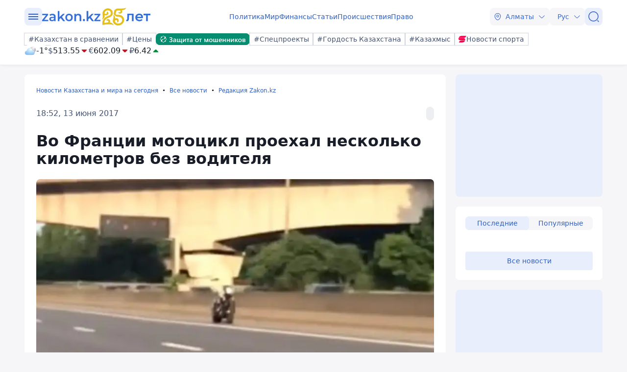

--- FILE ---
content_type: image/svg+xml
request_url: https://www.zakon.kz/svg/weather/n300.svg
body_size: 9392
content:
<svg width="64" height="64" viewBox="0 0 64 64" fill="none" xmlns="http://www.w3.org/2000/svg">
<path d="M28 26C28 29.3623 28.997 32.649 30.865 35.4447C32.733 38.2403 35.388 40.4193 38.4944 41.706C41.6007 42.9926 45.0188 43.3293 48.3165 42.6733C51.6142 42.0174 54.6433 40.3983 57.0208 38.0208C59.3983 35.6433 61.0174 32.6142 61.6734 29.3165C62.3293 26.0189 61.9926 22.6007 60.7059 19.4944C59.4192 16.388 57.2403 13.733 54.4447 11.865C51.649 9.99703 48.3623 9 45 9C40.4913 9 36.1673 10.7911 32.9792 13.9792C29.791 17.1673 28 21.4913 28 26Z" fill="url(#paint0_radial_6320_3296)"/>
<path d="M33.1251 29.0096C34.7244 28.8648 35.864 27.0515 35.6751 24.9611C35.4862 22.8707 34.0381 21.2904 32.4388 21.4352C30.8396 21.58 29.6999 23.387 29.8888 25.4774C30.0777 27.5678 31.5258 29.1481 33.1251 29.0096Z" fill="#ACADB2"/>
<path d="M31.74 30.5145C30.783 31.0182 30.5374 32.4412 31.1985 33.6941C31.8597 34.9471 33.163 35.583 34.12 35.0541C35.0771 34.5252 35.3226 33.1275 34.6615 31.8745C34.0004 30.6215 32.7034 30.0234 31.74 30.5145Z" fill="#ACADB2"/>
<path d="M35.5303 29.0159C35.2082 29.0854 34.916 29.2543 34.695 29.4987C34.4739 29.7431 34.3351 30.0508 34.2982 30.3783C34.2613 30.7057 34.3281 31.0365 34.4892 31.324C34.6503 31.6115 34.8976 31.8412 35.1962 31.9807C35.4947 32.1202 35.8296 32.1624 36.1535 32.1015C36.4773 32.0406 36.7739 31.8795 37.0014 31.641C37.2288 31.4026 37.3757 31.0987 37.4213 30.7723C37.4669 30.446 37.4089 30.1135 37.2555 29.8218C37.1293 29.4894 36.8786 29.2193 36.5564 29.0688C36.2343 28.9184 35.8662 28.8994 35.5303 29.0159Z" fill="#ACADB2"/>
<path d="M60.703 26.6171C60.4133 24.533 58.8896 23.0345 57.2967 23.2548C55.7037 23.4752 54.6586 25.3452 54.9545 27.4293C55.2504 29.5134 56.7741 31.0119 58.3608 30.7852C59.9474 30.5585 60.9989 28.6948 60.703 26.6171Z" fill="#ACADB2"/>
<path d="M58.6063 21.6996C59.5382 21.1456 59.7018 19.71 58.9841 18.4948C58.2663 17.2796 56.9252 16.7382 55.9933 17.2859C55.0615 17.8337 54.8978 19.2693 55.6156 20.4908C56.3333 21.7122 57.6744 22.2159 58.6063 21.6996Z" fill="#ACADB2"/>
<path d="M55.1181 21.473C54.9582 21.3176 54.758 21.21 54.5402 21.1623C54.3223 21.1147 54.0955 21.1289 53.8853 21.2033C53.6751 21.2777 53.4899 21.4093 53.3505 21.5834C53.2112 21.7575 53.1233 21.9671 53.0967 22.1885C53.0701 22.4099 53.106 22.6343 53.2002 22.8364C53.2944 23.0385 53.4432 23.2103 53.6298 23.3323C53.8165 23.4543 54.0335 23.5217 54.2564 23.527C54.4794 23.5322 54.6993 23.475 54.8914 23.3619C55.1659 23.1373 55.3429 22.8152 55.3851 22.4631C55.4274 22.1109 55.3317 21.7561 55.1181 21.473Z" fill="#ACADB2"/>
<path style="mix-blend-mode:overlay" d="M47.5941 24.2496C43.2685 20.7363 41.5748 15.3907 43.8163 12.2866C46.0578 9.18255 51.3718 9.54144 55.7289 13.0548C60.0859 16.5681 61.7418 21.92 59.5067 25.0177C57.2715 28.1155 51.9259 27.7629 47.5941 24.2496Z" fill="url(#paint1_radial_6320_3296)"/>
<path style="mix-blend-mode:overlay" opacity="0.4" d="M29.977 29.7589C30.5499 27.87 33.4651 28.6571 36.4937 31.4967C39.5222 34.3363 41.5307 38.1645 40.9325 40.0471C40.3344 41.9297 37.4444 41.1489 34.4158 38.3093C31.3873 35.4697 29.404 31.6352 29.977 29.7589Z" fill="url(#paint2_radial_6320_3296)"/>
<path style="mix-blend-mode:overlay" opacity="0.4" d="M34.2597 28.3799C34.6753 27.001 36.8052 27.5688 39.0158 29.6546C41.2265 31.7403 42.6753 34.5387 42.2597 35.9234C41.8442 37.3081 39.7085 36.7287 37.4978 34.6487C35.2871 32.5688 33.8384 29.7762 34.2597 28.3799Z" fill="url(#paint3_radial_6320_3296)"/>
<path d="M44.1991 30.6975C43.9357 26.7379 42.1829 23.0269 39.2957 20.3159C36.4085 17.605 32.6028 16.0967 28.6493 16.0967C24.6958 16.0967 20.8901 17.605 18.0029 20.3159C15.1157 23.0269 13.3629 26.7379 13.0995 30.6975C10.0615 30.8325 7.19739 32.1583 5.12264 34.39C3.04789 36.6217 1.92801 39.5813 2.00359 42.6328C2.07918 45.6843 3.34421 48.5843 5.52688 50.7097C7.70956 52.8352 10.6357 54.0165 13.6767 53.9998H43.6219C46.6629 54.0165 49.5891 52.8352 51.7717 50.7097C53.9544 48.5843 55.2195 45.6843 55.295 42.6328C55.3706 39.5813 54.2507 36.6217 52.176 34.39C50.1012 32.1583 47.2372 30.8325 44.1991 30.6975Z" fill="url(#paint4_radial_6320_3296)"/>
<path style="mix-blend-mode:overlay" d="M28.6551 32.1401C24.2799 28.5828 22.5714 23.1599 24.8398 20.0313C27.1082 16.9027 32.4877 17.2503 36.8629 20.8134C41.2381 24.3766 42.9408 29.7937 40.6782 32.9223C38.4156 36.0509 33.0245 35.6975 28.6551 32.1401Z" fill="url(#paint5_radial_6320_3296)"/>
<path style="mix-blend-mode:overlay" opacity="0.4" d="M44.2857 42.6673C40.8225 39.8689 39.5065 35.6048 41.2843 33.1482C43.062 30.6917 47.2987 30.964 50.7388 33.7624C54.1789 36.5607 55.5123 40.8191 53.7345 43.2756C51.9567 45.7322 47.72 45.4599 44.2857 42.6673Z" fill="url(#paint6_radial_6320_3296)"/>
<path style="mix-blend-mode:overlay" opacity="0.2" d="M10.3751 43.0555C7.83542 39.0868 4.8917 37.1748 3.79501 38.8087C2.69833 40.4425 3.85851 44.9442 6.39242 48.9129C8.92633 52.8816 11.8758 54.7993 12.9783 53.1887C14.0807 51.578 12.909 47.03 10.3751 43.0555Z" fill="url(#paint7_radial_6320_3296)"/>
<defs>
<radialGradient id="paint0_radial_6320_3296" cx="0" cy="0" r="1" gradientUnits="userSpaceOnUse" gradientTransform="translate(48.8911 15.3404) rotate(180) scale(32.2748)">
<stop stop-color="#F8F8F8"/>
<stop offset="0.16" stop-color="#EDE9F1"/>
<stop offset="1" stop-color="#9B9DA2"/>
</radialGradient>
<radialGradient id="paint1_radial_6320_3296" cx="0" cy="0" r="1" gradientUnits="userSpaceOnUse" gradientTransform="translate(52.6456 12.8235) rotate(126.146) scale(6.89535 10.0753)">
<stop stop-color="white"/>
<stop offset="0.1" stop-color="white" stop-opacity="0.85"/>
<stop offset="0.29" stop-color="white" stop-opacity="0.59"/>
<stop offset="0.47" stop-color="white" stop-opacity="0.38"/>
<stop offset="0.63" stop-color="white" stop-opacity="0.22"/>
<stop offset="0.78" stop-color="white" stop-opacity="0.1"/>
<stop offset="0.91" stop-color="white" stop-opacity="0.03"/>
<stop offset="1" stop-color="white" stop-opacity="0"/>
</radialGradient>
<radialGradient id="paint2_radial_6320_3296" cx="0" cy="0" r="1" gradientUnits="userSpaceOnUse" gradientTransform="translate(28.1308 30.0392) rotate(-136.766) scale(7.51262 3.19306)">
<stop stop-color="white"/>
<stop offset="0.1" stop-color="white" stop-opacity="0.85"/>
<stop offset="0.29" stop-color="white" stop-opacity="0.59"/>
<stop offset="0.47" stop-color="white" stop-opacity="0.38"/>
<stop offset="0.63" stop-color="white" stop-opacity="0.22"/>
<stop offset="0.78" stop-color="white" stop-opacity="0.1"/>
<stop offset="0.91" stop-color="white" stop-opacity="0.03"/>
<stop offset="1" stop-color="white" stop-opacity="0"/>
</radialGradient>
<radialGradient id="paint3_radial_6320_3296" cx="0" cy="0" r="1" gradientUnits="userSpaceOnUse" gradientTransform="translate(31.554 27.6508) rotate(-136.659) scale(5.49709 2.33693)">
<stop stop-color="white"/>
<stop offset="0.1" stop-color="white" stop-opacity="0.85"/>
<stop offset="0.29" stop-color="white" stop-opacity="0.59"/>
<stop offset="0.47" stop-color="white" stop-opacity="0.38"/>
<stop offset="0.63" stop-color="white" stop-opacity="0.22"/>
<stop offset="0.78" stop-color="white" stop-opacity="0.1"/>
<stop offset="0.91" stop-color="white" stop-opacity="0.03"/>
<stop offset="1" stop-color="white" stop-opacity="0"/>
</radialGradient>
<radialGradient id="paint4_radial_6320_3296" cx="0" cy="0" r="1" gradientUnits="userSpaceOnUse" gradientTransform="translate(35.3564 24.1085) rotate(180) scale(40.5542 29.7159)">
<stop stop-color="white"/>
<stop offset="0.2" stop-color="#D5F3FF"/>
<stop offset="1" stop-color="#85BCF1"/>
</radialGradient>
<radialGradient id="paint5_radial_6320_3296" cx="0" cy="0" r="1" gradientUnits="userSpaceOnUse" gradientTransform="translate(33.5723 21.3648) rotate(126.043) scale(6.98767 10.1985)">
<stop stop-color="white"/>
<stop offset="0.1" stop-color="white" stop-opacity="0.85"/>
<stop offset="0.29" stop-color="white" stop-opacity="0.59"/>
<stop offset="0.47" stop-color="white" stop-opacity="0.38"/>
<stop offset="0.63" stop-color="white" stop-opacity="0.22"/>
<stop offset="0.78" stop-color="white" stop-opacity="0.1"/>
<stop offset="0.91" stop-color="white" stop-opacity="0.03"/>
<stop offset="1" stop-color="white" stop-opacity="0"/>
</radialGradient>
<radialGradient id="paint6_radial_6320_3296" cx="0" cy="0" r="1" gradientUnits="userSpaceOnUse" gradientTransform="translate(48.3415 33.0771) rotate(126.043) scale(5.48795 8.00963)">
<stop stop-color="white"/>
<stop offset="0.1" stop-color="white" stop-opacity="0.85"/>
<stop offset="0.29" stop-color="white" stop-opacity="0.59"/>
<stop offset="0.47" stop-color="white" stop-opacity="0.38"/>
<stop offset="0.63" stop-color="white" stop-opacity="0.22"/>
<stop offset="0.78" stop-color="white" stop-opacity="0.1"/>
<stop offset="0.91" stop-color="white" stop-opacity="0.03"/>
<stop offset="1" stop-color="white" stop-opacity="0"/>
</radialGradient>
<radialGradient id="paint7_radial_6320_3296" cx="0" cy="0" r="1" gradientUnits="userSpaceOnUse" gradientTransform="translate(8.03871 46.7549) rotate(-25.6212) scale(2.80576 8.19711)">
<stop stop-color="white"/>
<stop offset="0.1" stop-color="white" stop-opacity="0.85"/>
<stop offset="0.29" stop-color="white" stop-opacity="0.59"/>
<stop offset="0.47" stop-color="white" stop-opacity="0.38"/>
<stop offset="0.63" stop-color="white" stop-opacity="0.22"/>
<stop offset="0.78" stop-color="white" stop-opacity="0.1"/>
<stop offset="0.91" stop-color="white" stop-opacity="0.03"/>
<stop offset="1" stop-color="white" stop-opacity="0"/>
</radialGradient>
</defs>
</svg>
